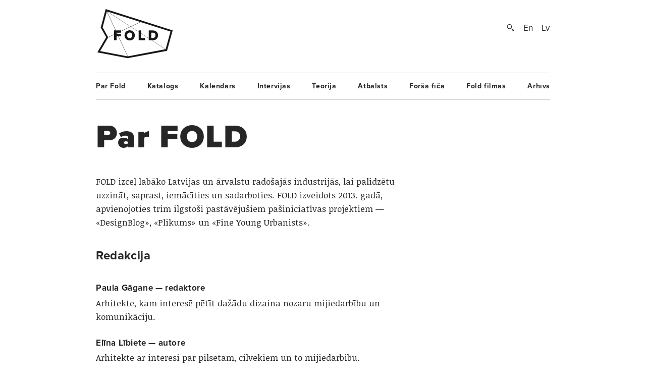

--- FILE ---
content_type: text/html; charset=UTF-8
request_url: https://www.fold.lv/par-fold/
body_size: 4784
content:
	<!DOCTYPE html>
<!--[if IEMobile 7 ]>    <html class="no-js iem7"> <![endif]-->
<!--[if (gt IEMobile 7)|!(IEMobile)]><!--> <html class="no-js"> <!--<![endif]-->

	<head>
	   	   <title>Par FOLD &larr; FOLD</title>
		<meta name="description" content="FOLD izceļ labāko Latvijas un ārvalstu radošajās industrijās, lai palīdzētu uzzināt, saprast, iemācīties un sadarboties. FOLD izveidots 2013. gadā, apvienojoties trim ilgstoši pastāvējušiem pašiniciatīvas projektiem — «DesignBlog», «Plikums» un «Fine Young Urbanists».
Redakcija
Paula Gāgane — redaktore
Arhitekte, kam interesē pētīt dažādu dizaina nozaru mijiedarbību un komunikāciju.
Elīna Lībiete — autore
Arhitekte ar interesi par pilsētām, cilvēkiem un to mijiedarbību.
Katrīna Sadovņikova — ilustratore
Māksliniece, kura labprāt izmēģina jaunas tehnikas un virzienus gan 3D, gan 2D vidē.
Mārtiņš Mežulis — atbalsta iespēju redaktors
Eindhovenas Dizaina akadēmijas students, starpdisciplinārs dizainers…">
		<meta name="keywords" content="These are the meta terms">
				<meta property="og:type" content="company"/>
		<meta property="og:site_name" content="FOLD"/>
		<meta property="og:title" content="Par FOLD &larr; FOLD"/>
		<meta property="og:url" content="http://www.fold.lv/par-fold/"/>
		<meta property="og:description" content="FOLD izceļ labāko Latvijas un ārvalstu radošajās industrijās, lai palīdzētu uzzināt, saprast, iemācīties un sadarboties. FOLD izveidots 2013. gadā, apvienojoties trim ilgstoši pastāvējušiem pašiniciatīvas projektiem — «DesignBlog», «Plikums» un «Fine Young Urbanists».
Redakcija
Paula Gāgane — redaktore
Arhitekte, kam interesē pētīt dažādu dizaina nozaru mijiedarbību un komunikāciju.
Elīna Lībiete — autore
Arhitekte ar interesi par pilsētām, cilvēkiem un to mijiedarbību.
Katrīna Sadovņikova — ilustratore
Māksliniece, kura labprāt izmēģina jaunas tehnikas un virzienus gan 3D, gan 2D vidē.
Mārtiņš Mežulis — atbalsta iespēju redaktors
Eindhovenas Dizaina akadēmijas students, starpdisciplinārs dizainers…"/>
		<meta property="og:image" content="https://www.fold.lv/themes/fold/views/assets/images/logo-fold-large.png"/>
			
		<!-- OG Twitter -->
		<meta name="twitter:card" content="summary">
		<meta name="twitter:site" content="@foldlv">
		<meta name="twitter:title" content="Par FOLD &larr; FOLD">
		<meta name="twitter:description" content="FOLD izceļ labāko Latvijas un ārvalstu radošajās industrijās, lai palīdzētu uzzināt, saprast, iemācīties un sadarboties. FOLD izveidots 2013. gadā, apvienojoties trim ilgstoši pastāvējušiem pašiniciatīvas projektiem — «DesignBlog», «Plikums» un «Fine Young Urbanists».
Redakcija
Paula Gāgane — redaktore
Arhitekte, kam interesē pētīt dažādu dizaina nozaru mijiedarbību un komunikāciju.
Elīna Lībiete — autore
Arhitekte ar interesi par pilsētām, cilvēkiem un to mijiedarbību.
Katrīna Sadovņikova — ilustratore
Māksliniece, kura labprāt izmēģina jaunas tehnikas un virzienus gan 3D, gan 2D vidē.
Mārtiņš Mežulis — atbalsta iespēju redaktors
Eindhovenas Dizaina akadēmijas students, starpdisciplinārs dizainers…">
		<meta name="twitter:creator" content="@foldlv">
		<meta name="twitter:image:src" content="https://www.fold.lv/themes/fold/views/assets/images/logo-fold-large.png">
		<meta name="twitter:domain" content="https://www.fold.lv">
						<link href="https://www.fold.lv/feed/" rel="alternate" type="application/rss+xml" title="FOLD Feed"/>
				<meta name="HandheldFriendly" content="True">
		<meta name="MobileOptimized" content="320">
		<meta name="viewport" content="width=device-width, initial-scale=1">
		<meta http-equiv="cleartype" content="on">
		<meta name="p:domain_verify" content="197112c7236ddd9c74d22c5b41eb5e5f"/>
		<link rel="apple-touch-icon-precomposed" sizes="144x144" href="https://www.fold.lv/themes/fold/views/assets/images/touch/apple-touch-icon-144x144-precomposed.png">
		<link rel="apple-touch-icon-precomposed" sizes="114x114" href="https://www.fold.lv/themes/fold/views/assets/images/touch/apple-touch-icon-114x114-precomposed.png">
		<link rel="apple-touch-icon-precomposed" sizes="72x72" href="https://www.fold.lv/themes/fold/views/assets/images/touch/apple-touch-icon-72x72-precomposed.png">
		<link rel="apple-touch-icon-precomposed" href="https://www.fold.lv/themes/fold/views/assets/images/touch/apple-touch-icon-57x57-precomposed.png">
		<link rel="shortcut icon" href="https://www.fold.lv/themes/fold/views/assets/images/touch/apple-touch-icon.png">

		<!-- Tile icon for Win8 (144x144 + tile color) -->
		<meta name="msapplication-TileImage" content="https://www.fold.lv/themes/fold/views/assets/images/touch/apple-touch-icon-144x144-precomposed.png">
		<meta name="msapplication-TileColor" content="#222222">
		
		<meta property="fb:app_id" content="121350274617526" />

		<!--[if lt IE 9]>
			<script type="text/javascript">
			    window.location = "update-browser.html";
			</script>
		<![endif]-->
		
		<meta property="fb:app_id" content="121350274617526" />
		<link rel="stylesheet" href="https://www.fold.lv/themes/fold/views/assets/styles/mobile.css?v=2" type="text/css" media="only screen and (max-device-width: 480px)">
		<link rel="stylesheet" href="https://www.fold.lv/themes/fold/views/assets/styles/main.css?v=2" type="text/css" media="only screen and (min-device-width: 480px)">
		<link rel="stylesheet" href="https://www.fold.lv/themes/fold/views/assets/styles/fixes.css?v=69706bb10f2cb" type="text/css">
		<link rel="stylesheet" href="https://www.fold.lv/themes/fold/views/assets/styles/sharer.css" type="text/css" media="only screen and (min-device-width: 480px)">
		
		<link href="https://fonts.googleapis.com/css?family=Noticia+Text:400,400i,700,700i&amp;subset=latin-ext" rel="stylesheet">
		<!-- <link href='http://fonts.googleapis.com/css?family=Noticia+Text:400,400italic,700,700italic&subset=latin,latin-ext' rel='stylesheet' type='text/css'> -->
		<!-- <link href='http://fonts.googleapis.com/css?family=Noticia+Text:400,400italic,700,700italic' rel='stylesheet' type='text/css'> -->

		<script type="text/javascript" src="//use.typekit.net/utm8cli.js"></script>
		<script type="text/javascript">try{Typekit.load();}catch(e){}</script>

		<script src="https://www.fold.lv/themes/fold/views/assets/scripts/vendor/modernizr-2.6.2.min.js"></script>
	</head>
	<body class="page-template-default page par-fold">
<!--		<div id="fb-root"></div>

 			<script async defer crossorigin="anonymous" src="https://connect.facebook.net/en_US/sdk.js#xfbml=1&version=v9.0&appId=121350274617526&autoLogAppEvents=1" nonce="KrfU67H2"></script> -->


		<div id="wrapper">

			<div id="header">
								<a id="logo" href="https://www.fold.lv">
			    	<span class="logo-static"></span>
			    	<span class="logo-bg"></span>
			    </a>
			    <div id="options">
			        <a id="search-button" href="#"></a>
			        <a href="https://www.fold.lv/en/about-fold/" class="language ">En</a><a href="https://www.fold.lv/par-fold/" class="language selected">Lv</a>			    </div>
			    <div id="search-input">
				    				    <form method="get" action="/">
				    	<input class="text" type="text" placeholder="Meklēt..." name="s" id="s" />
				    	<input class="submit" type="submit" value="" />
				    </form>
			    </div>

			</div>
			<!-- Navigation -->
<nav class="navigation"><ul id="menu-footer-menu" class="menu"><li id="menu-item-108" class="menu-item menu-item-type-post_type menu-item-object-page current-menu-item page_item page-item-104 current_page_item menu-item-108"><a href="https://www.fold.lv/par-fold/" aria-current="page">Par Fold</a></li>
<li id="menu-item-22827" class="menu-item menu-item-type-post_type menu-item-object-page menu-item-22827"><a href="https://www.fold.lv/catalogue/">Katalogs</a></li>
<li id="menu-item-90" class="menu-item menu-item-type-post_type menu-item-object-page menu-item-90"><a href="https://www.fold.lv/events/">Kalendārs</a></li>
<li id="menu-item-484" class="menu-item menu-item-type-taxonomy menu-item-object-category menu-item-484"><a href="https://www.fold.lv/category/intervijas/">Intervijas</a></li>
<li id="menu-item-85" class="menu-item menu-item-type-taxonomy menu-item-object-category menu-item-85"><a href="https://www.fold.lv/category/teorija/">Teorija</a></li>
<li id="menu-item-530" class="menu-item menu-item-type-taxonomy menu-item-object-category menu-item-530"><a href="https://www.fold.lv/category/atbalsts/">Atbalsts</a></li>
<li id="menu-item-97710" class="menu-item menu-item-type-taxonomy menu-item-object-category menu-item-97710"><a href="https://www.fold.lv/category/forsa-fica/">Forša fīča</a></li>
<li id="menu-item-95" class="menu-item menu-item-type-taxonomy menu-item-object-category menu-item-95"><a href="https://www.fold.lv/category/fold-filmas/">Fold filmas</a></li>
<li id="menu-item-10271" class="menu-item menu-item-type-post_type menu-item-object-page menu-item-10271"><a href="https://www.fold.lv/archive/">Arhīvs</a></li>
</ul></nav>    <section class="single">

        <article>

            <div class="title">
                <h1>Par FOLD</h1>
            </div>

                        <div class="text">
                <p>FOLD izceļ labāko Latvijas un ārvalstu radošajās industrijās, lai palīdzētu uzzināt, saprast, iemācīties un sadarboties. FOLD izveidots 2013. gadā, apvienojoties trim ilgstoši pastāvējušiem pašiniciatīvas projektiem — «DesignBlog», «Plikums» un «Fine Young Urbanists».</p>
<h3>Redakcija</h3>
<h4>Paula Gāgane — redaktore</h4>
<p>Arhitekte, kam interesē pētīt dažādu dizaina nozaru mijiedarbību un komunikāciju.</p>
<h4>Elīna Lībiete — autore</h4>
<p>Arhitekte ar interesi par pilsētām, cilvēkiem un to mijiedarbību.</p>
<h4>Katrīna Sadovņikova — ilustratore</h4>
<p>Māksliniece, kura labprāt izmēģina jaunas tehnikas un virzienus gan 3D, gan 2D vidē.</p>
<h4>Mārtiņš Mežulis — atbalsta iespēju redaktors</h4>
<p>Eindhovenas Dizaina akadēmijas students, starpdisciplinārs dizainers un ražīgs starptautisku radošo iespēju meklētājs.</p>
<h3>Dibinātāji</h3>
<p>Arhitekte un urbāniste Evelīna Ozola, grafikas dizaineris un studijas <a href="http://asketic.com">«Asketic»</a> līdzdibinātājs Miķelis Baštiks, grafikas dizainers un fotogrāfs Sandijs Ruļuks, juriste Ilze Peipiņa, arhitekts un urbānists Toms Kokins, grafikas dizaina studijas <a href="http://et-sons.com">«Associates, Partners et Sons»</a> vadītājs Edgars Zvirgzdiņš.</p>
<h3>Kontakti</h3>
<p>Lai parādītu mums savu darbu, uzzinātu vairāk par reklāmas iespējām vai vienkārši apsveicinātos, rakstiet uz <a href="mailto:info@fold.lv">info@fold.lv</a>. Adrese pasta sūtījumiem: Antonijas iela 20a–54, Rīga, LV–1010.</p>
<h3>Atbalsts</h3>
<p>FOLD darbību finansē <a href="http://www.km.gov.lv/lv/">Latvijas Republikas Kultūras ministrija</a>.</p>
<h3>Mājaslapa</h3>
<p>Dizains un izstrāde — <a href="http://asketic.com">«Asketic»</a><br />
Logo — FOLD un <a href="http://formup.lv">«Formup»</a><br />
Fonti — <a href="http://www.marksimonson.com/fonts/view/proxima-nova">Proxima Nova</a> un <a href="http://jmsole.cl/noticia-fuentes-para-pantalla/">Noticia</a><br />
Tulkojumi — Jūle Mare Rozīte, Guna Gavare, Anna Celmiņa, Andris Kuprišs, FOLD redakcija<br />
Korektūra — Anete Kauce, FOLD redakcija</p>
<h3>Autortiesības</h3>
<p>FOLD novērtē informācijas brīvu pieejamību un izplatību, taču pārliecinoši iestājas par radošā darbā tapuša intelektuāla īpašuma aizsardzību un autoru atpazīstamības veicināšanu. Pārpublicējot FOLD rakstus vai to fragmentus, attēlus, video un audio ierakstus, atsauce un hipersaite uz FOLD, kā arī attiecīgo autoru vārdu norādīšana ir obligāta. Par publikācijās minēto faktu precizitāti un pausto viedokli ir atbildīgi to autori.</p>
<p>&nbsp;</p>
<h5>© Biedrība «Latvijas Dizaina centrs»</h5>
            </div>
                    </article>

    </section>
<!-- Navigation -->
<nav class="navigation"><ul id="menu-footer-menu-1" class="menu"><li class="menu-item menu-item-type-post_type menu-item-object-page current-menu-item page_item page-item-104 current_page_item menu-item-108"><a href="https://www.fold.lv/par-fold/" aria-current="page">Par Fold</a></li>
<li class="menu-item menu-item-type-post_type menu-item-object-page menu-item-22827"><a href="https://www.fold.lv/catalogue/">Katalogs</a></li>
<li class="menu-item menu-item-type-post_type menu-item-object-page menu-item-90"><a href="https://www.fold.lv/events/">Kalendārs</a></li>
<li class="menu-item menu-item-type-taxonomy menu-item-object-category menu-item-484"><a href="https://www.fold.lv/category/intervijas/">Intervijas</a></li>
<li class="menu-item menu-item-type-taxonomy menu-item-object-category menu-item-85"><a href="https://www.fold.lv/category/teorija/">Teorija</a></li>
<li class="menu-item menu-item-type-taxonomy menu-item-object-category menu-item-530"><a href="https://www.fold.lv/category/atbalsts/">Atbalsts</a></li>
<li class="menu-item menu-item-type-taxonomy menu-item-object-category menu-item-97710"><a href="https://www.fold.lv/category/forsa-fica/">Forša fīča</a></li>
<li class="menu-item menu-item-type-taxonomy menu-item-object-category menu-item-95"><a href="https://www.fold.lv/category/fold-filmas/">Fold filmas</a></li>
<li class="menu-item menu-item-type-post_type menu-item-object-page menu-item-10271"><a href="https://www.fold.lv/archive/">Arhīvs</a></li>
</ul></nav>			<!-- Footer -->
			<footer>
				<section id="copyright">
					<span class="small">Pievienojies:</span>
					<nav id="social" class="menu-social-container"><ul id="menu-social" class="menu"><li id="menu-item-93" class="menu-item menu-item-type-custom menu-item-object-custom menu-item-93"><a href="http://facebook.com/foldlv">Facebook</a></li>
<li id="menu-item-54125" class="menu-item menu-item-type-custom menu-item-object-custom menu-item-54125"><a href="http://www.instagram.com/fold.lv/">Instagram</a></li>
<li id="menu-item-92" class="menu-item menu-item-type-custom menu-item-object-custom menu-item-92"><a href="http://twitter.com/Foldlv">Twitter</a></li>
<li id="menu-item-94" class="menu-item menu-item-type-custom menu-item-object-custom menu-item-94"><a href="http://vimeo.com/foldlv">Vimeo</a></li>
<li id="menu-item-818" class="menu-item menu-item-type-custom menu-item-object-custom menu-item-818"><a href="http://www.youtube.com/user/plikums">YouTube</a></li>
</ul></nav>									</section>

				    <!-- Newsletter -->
    <div id="newsletter">
		<div class="inside">
            <p class="info"></p>
            <form action="#" method="POST">
                <input type="hidden" name="list" id="list" value="" />
                <div class="text"><input type="text" name="email" id="email" placeholder="E-pasta adrese" /></div>
                <div class="submit"><input type="submit" value="Pieteikties" /></div>
            </form>
            <div class="response success">
            	<p></p>
            </div>
            <div class="response failure">
                <p></p>
            </div>
        </div>
    </div>
			</footer>

		</div>
		<style>
			@media (max-width: 568px) {
			    body.single .post-content {
			        padding-right: 0px;
			    }
				section.single article .gal-col-1 .gallery-item {
					width: 100%;
				}
				section.single article .gal-col-1 .gallery-item {
					width: 100%;
				}
				section.single .text .gallery {
					padding-right: 0;
				}
				section.single .text .gallery + .gallery {
					margin-top: -4%;
				}
				section.single .text .gallery {
					padding-right: 0;
				}
				.single-post .other-author-posts {
					padding-right: 0;
					padding-left: 0;
				}			
			}
			@media (max-width: 500px) {
			    body.single .post-content {
			        padding-right: 10%;
			    }		    
			    #header {
			        padding-bottom: 0;
			    }
			}
		</style>
		<script>
		var icl_language_code = 'lv';
		var _globals = {
			'newsletter_url': 'https://www.fold.lv/wordpress/wp-admin/admin-ajax.php',
			'newsletter_nonce': 'c47f176a6d'
		};
		</script>
		<script src="https://www.fold.lv/themes/fold/views/assets/scripts/vendor/jquery-1.9.1.min.js"></script>
		<script src="https://www.fold.lv/themes/fold/views/assets/scripts/vendor/fastclick.js"></script>
		<script src="https://www.fold.lv/themes/fold/views/assets/scripts/vendor/selection-sharer.js"></script>
		<script src="https://www.fold.lv/themes/fold/views/assets/scripts/vendor/jquery.waitforimages.js"></script>
		<script src="https://www.fold.lv/themes/fold/views/assets/scripts/vendor/fitvids.js"></script>
		<script src="https://www.fold.lv/themes/fold/views/assets/scripts/vendor/match-height.js"></script>		
		<script src="https://www.fold.lv/themes/fold/views/assets/scripts/main.js?v=1"></script>
		<!-- Google tag (gtag.js) -->
		<script async src="https://www.googletagmanager.com/gtag/js?id=G-K355HF1WM1"></script>
		<script>
		  window.dataLayer = window.dataLayer || [];
		  function gtag(){dataLayer.push(arguments);}
		  gtag('js', new Date());
		
		  gtag('config', 'G-K355HF1WM1');
		</script>
	    <script type="text/javascript" src="//s7.addthis.com/js/300/addthis_widget.js#pubid=ra-5176866b0e9dd029&async=1"></script>
		<div id="fb-root"></div>
		<script>(function(d, s, id) {
		  var js, fjs = d.getElementsByTagName(s)[0];
		  if (d.getElementById(id)) return;
		  js = d.createElement(s); js.id = id;
		  js.src = "//connect.facebook.net/en_US/all.js#xfbml=1&appId=121350274617526";
		  fjs.parentNode.insertBefore(js, fjs);
		}(document, 'script', 'facebook-jssdk'));</script>
	</body>
</html>